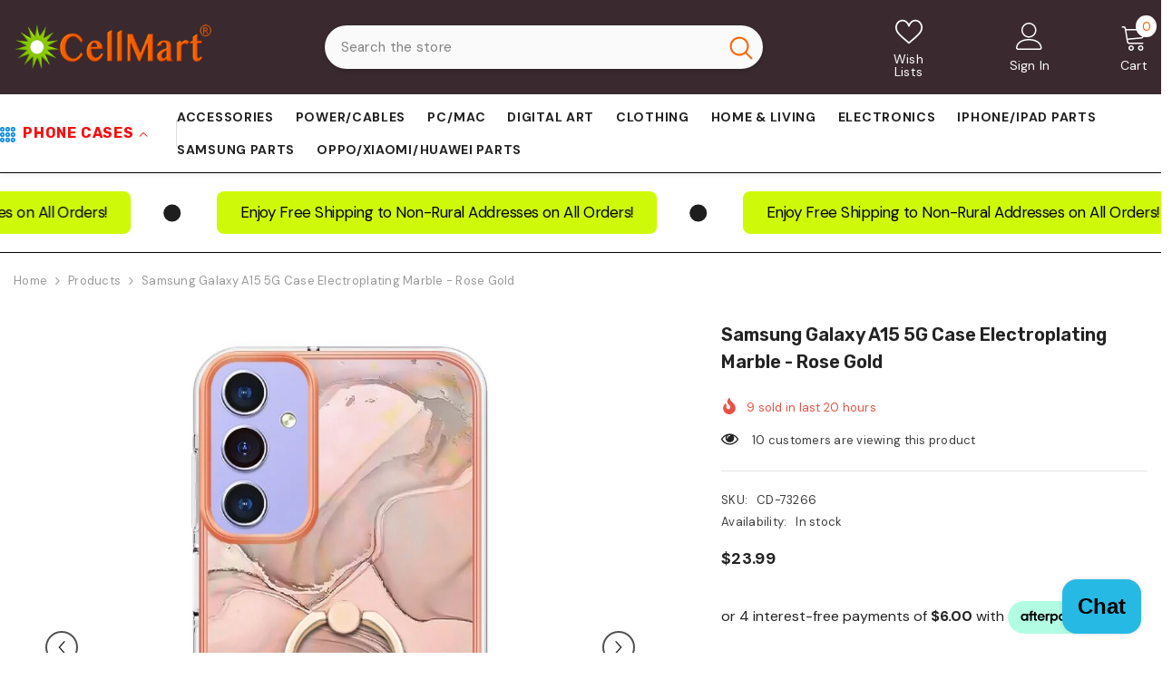

--- FILE ---
content_type: application/javascript
request_url: https://static-bundle.aov.ai/scripttag/aov-offer-assets_src_components_organisms_PreviewWrapper_JoySubscriptionsWidget_JoySubscriptionsWidget_js.58e1def75b60c60d.bundle.js
body_size: 3030
content:
"use strict";(self.aovOfferChunkLoader=self.aovOfferChunkLoader||[]).push([["assets_src_components_organisms_PreviewWrapper_JoySubscriptionsWidget_JoySubscriptionsWidget_js"],{9811(i,e,t){t.d(e,{A:()=>d});var o=t(1601),s=t.n(o),r=t(6314),n=t.n(r)()(s());n.push([i.id,'.AOV-JoySubscriptionsWidget{width:100%;margin:0 auto}.AOV-JoySubscriptionsWidget .AOV-JoySubscriptionsWidget__Title{font-size:16px;font-weight:600;margin-bottom:10px;color:var(--aov-volume-header-text-color, #000000)}.AOV-JoySubscriptionsWidget .AOV-JoySubscriptionsWidget__Options{display:flex;flex-direction:column;width:100%;border-radius:8px;overflow:hidden}.AOV-JoySubscriptionsWidget .AOV-JoySubscriptionsWidget__Option{display:flex;flex-wrap:wrap;align-items:flex-start;padding:14px 12px;background-color:#fff;cursor:pointer;position:relative;min-height:40px;transition:all .3s ease;border:1px solid #e1e3e5;box-sizing:border-box}.AOV-JoySubscriptionsWidget .AOV-JoySubscriptionsWidget__Option:focus-visible{outline:2px solid #005fcc;outline-offset:2px}.AOV-JoySubscriptionsWidget .AOV-JoySubscriptionsWidget--mobile .AOV-JoySubscriptionsWidget__Option{padding:10px 8px;min-height:36px}.AOV-JoySubscriptionsWidget .AOV-JoySubscriptionsWidget__Option--selected{border-color:#000}.AOV-JoySubscriptionsWidget .AOV-JoySubscriptionsWidget__Option--selected .AOV-JoySubscriptionsWidget__RadioOuter{border-color:#000;border-width:4px}.AOV-JoySubscriptionsWidget .AOV-JoySubscriptionsWidget__Radio{margin-top:3px;margin-right:12px;display:flex;align-items:center;justify-content:center}.AOV-JoySubscriptionsWidget .AOV-JoySubscriptionsWidget__RadioOuter{width:14px;height:14px;border-radius:50%;border:1px solid #8a8a8a;transition:all .2s ease;display:block}.AOV-JoySubscriptionsWidget .AOV-JoySubscriptionsWidget__OptionContent{flex:1;width:100%}.AOV-JoySubscriptionsWidget .AOV-JoySubscriptionsWidget__OptionHeader{display:flex;justify-content:space-between;align-items:flex-start;width:100%;flex-wrap:nowrap;overflow:hidden}.AOV-JoySubscriptionsWidget .AOV-JoySubscriptionsWidget__OptionTitleWrapper{display:flex;align-items:center;flex-wrap:wrap;max-width:calc(100% - 80px);min-width:0}.AOV-JoySubscriptionsWidget .AOV-JoySubscriptionsWidget__OptionTitle{font-weight:600;font-size:14px;line-height:1.4;white-space:nowrap;overflow:hidden;text-overflow:ellipsis;flex-shrink:0}.AOV-JoySubscriptionsWidget .AOV-JoySubscriptionsWidget__OptionSubtitle{color:#637381;font-size:12px;margin-top:2px;width:100%}.AOV-JoySubscriptionsWidget .AOV-JoySubscriptionsWidget__OptionPrice{text-align:right;font-weight:600;min-width:70px;margin-left:5px;flex-shrink:0;flex-grow:0;color:#121212}.AOV-JoySubscriptionsWidget .AOV-JoySubscriptionsWidget__DiscountPrice{font-weight:600;font-size:16px;white-space:nowrap;line-height:16px}.AOV-JoySubscriptionsWidget .AOV-JoySubscriptionsWidget__RegularPrice{color:#637381;text-decoration:line-through;font-size:13px;white-space:nowrap;font-weight:400;line-height:16px}.AOV-JoySubscriptionsWidget .AOV-JoySubscriptionsWidget__FrequencySelector{padding:.5rem 0;transition:all .3s ease;max-height:0;overflow:hidden;opacity:0;animation:frequencyExpand .3s forwards;width:100%;display:block;box-sizing:border-box}@keyframes frequencyExpand{0%{max-height:0;opacity:0}100%{max-height:100px;opacity:1}}.AOV-JoySubscriptionsWidget .AOV-JoySubscriptionsWidget__FrequencyLabel{font-size:13px;font-weight:500}.AOV-JoySubscriptionsWidget .AOV-JoySubscriptionsWidget__SelectWrapper{position:relative;width:100%}.AOV-JoySubscriptionsWidget .AOV-JoySubscriptionsWidget__Select{width:100%;padding:8px 12px;border:1px solid #e1e3e5;border-radius:4px;background-color:#fff;font-family:"Poppins",sans-serif;font-size:14px;appearance:none;padding-right:30px}.AOV-JoySubscriptionsWidget .AOV-JoySubscriptionsWidget__Select:focus-visible{outline:2px solid #005fcc;outline-offset:2px}.AOV-JoySubscriptionsWidget .AOV-JoySubscriptionsWidget__Select:focus{outline:none;border-color:#000}.AOV-JoySubscriptionsWidget .AOV-JoySubscriptionsWidget__SelectArrow{position:absolute;right:12px;top:50%;transform:translateY(-50%);width:0;height:0;border-left:5px solid rgba(0,0,0,0);border-right:5px solid rgba(0,0,0,0);border-top:5px solid #637381;pointer-events:none}.AOV-JoySubscriptionsWidget .AOV-JoySubscriptionsWidget__DiscountBadge{display:inline-flex;background-color:var(--aov-volume-badge-background-color, #fbe9e7);color:var(--aov-volume-badge-color, #d84315);padding:2px 8px;border-radius:12px;font-size:12px;margin-left:8px;font-weight:500;white-space:normal;align-items:center;justify-content:center;margin-top:2px;flex-wrap:wrap}.AOV-JoySubscriptionsWidget.AOV-JoySubscriptionsWidget--mobile .AOV-JoySubscriptionsWidget__OptionPrice{min-width:60px;font-size:14px}.AOV-JoySubscriptionsWidget.AOV-JoySubscriptionsWidget--mobile .AOV-JoySubscriptionsWidget__DiscountPrice{font-size:14px}.AOV-JoySubscriptionsWidget.AOV-JoySubscriptionsWidget--mobile .AOV-JoySubscriptionsWidget__RegularPrice{font-size:11px}.AOV-JoySubscriptionsWidget.AOV-JoySubscriptionsWidget--mobile .AOV-JoySubscriptionsWidget__DiscountBadge{margin-left:4px;padding:1px 6px;font-size:11px}.AOV-JoySubscriptionsWidget.AOV-JoySubscriptionsWidget--mobile .AOV-JoySubscriptionsWidget__FrequencyLabel{font-size:12px;margin-bottom:6px}.AOV-JoySubscriptionsWidget.AOV-JoySubscriptionsWidget--mobile .AOV-JoySubscriptionsWidget__Select{font-size:13px;padding:6px 10px}.AOV-JoySubscriptionsWidget.AOV-JoySubscriptionsWidget--layout1 .AOV-JoySubscriptionsWidget__Options{border-radius:13px;border:1px solid #e1e3e5}.AOV-JoySubscriptionsWidget.AOV-JoySubscriptionsWidget--layout1 .AOV-JoySubscriptionsWidget__Option{border:none}.AOV-JoySubscriptionsWidget.AOV-JoySubscriptionsWidget--layout1 .AOV-JoySubscriptionsWidget__Option--oneTime{border-bottom:1px solid #e1e3e5}.AOV-JoySubscriptionsWidget.AOV-JoySubscriptionsWidget--layout1 .AOV-JoySubscriptionsWidget__Option--selected{background-color:#f7f7f7}.AOV-JoySubscriptionsWidget.AOV-JoySubscriptionsWidget--layout2 .AOV-JoySubscriptionsWidget__Options,.AOV-JoySubscriptionsWidget.AOV-JoySubscriptionsWidget--layout3 .AOV-JoySubscriptionsWidget__Options{overflow:visible}.AOV-JoySubscriptionsWidget.AOV-JoySubscriptionsWidget--layout2 .AOV-JoySubscriptionsWidget__Option,.AOV-JoySubscriptionsWidget.AOV-JoySubscriptionsWidget--layout3 .AOV-JoySubscriptionsWidget__Option{border-radius:13px;margin-bottom:8px;border:1px solid #e1e3e5}.AOV-JoySubscriptionsWidget.AOV-JoySubscriptionsWidget--layout2 .AOV-JoySubscriptionsWidget__Option:last-child,.AOV-JoySubscriptionsWidget.AOV-JoySubscriptionsWidget--layout3 .AOV-JoySubscriptionsWidget__Option:last-child{margin-bottom:0}.AOV-JoySubscriptionsWidget.AOV-JoySubscriptionsWidget--layout2 .AOV-JoySubscriptionsWidget__Option--selected,.AOV-JoySubscriptionsWidget.AOV-JoySubscriptionsWidget--layout3 .AOV-JoySubscriptionsWidget__Option--selected{background-color:#f7f7f7;border-color:#000}.AOV-JoySubscriptionsWidget.AOV-JoySubscriptionsWidget--layout3 .AOV-JoySubscriptionsWidget__Radio{display:none}',""]);let d=n},5122(i,e,t){t.r(e),t.d(e,{default:()=>N});var o=t(9028),s=t(1525),r=t(9067),n=t.n(r),d=t(8291),p=t(5072),c=t.n(p),l=t(7825),a=t.n(l),u=t(7659),b=t.n(u),g=t(5056),y=t.n(g),O=t(540),S=t.n(O),A=t(1113),_=t.n(A),V=t(9811),W={};W.styleTagTransform=_(),W.setAttributes=y(),W.insert=b().bind(null,"head"),W.domAPI=a(),W.insertStyleElement=S(),c()(V.A,W),V.A&&V.A.locals&&V.A.locals;var J=t(544),x=t(9040),f=t(2777);function h({isMobile:i,selectedProducts:e,setSubscriptionData:t,subscriptionData:r,isPreview:n,isEnable:p}){if(!n&&!window?.AVADA_SUBSCRIPTION?.subscriptionProduct.productId||!p||window?.AVADA_BUNDLE?.setting?.isDisableIntegrateSubscriptionApp)return null;w();let{dataOffer:c,shop:l,previewTranslation:a={}}=(0,s.useContext)(J.l),{layout:u=d.QN,title:b,oneTimeTitle:g,oneTimeSubtitle:y,subscribeTitle:O,subscribeSubtitle:S,enableSubscriptionBadge:A,subscriptionBadgeText:_,makeSubscriptionOptionSelectedByDefault:V,deliveryFrequency:W="Delivery frequency"}={...c?.joySubscriptionsSettings||{},...a},{joySubscriptionsData:h=[],frequencyOptions:v=[]}=(0,s.useMemo)(()=>m(n),[]),{paymentType:N,sellingPlanId:P}=r||{},D=P||v?.[0]?.value,T=(i,e)=>(0,f.v)({currency:l?.currency,value:i,rate:e||l?.rate});(0,s.useEffect)(()=>{t(i=>({...i,sellingPlanId:V?v[0]?.value:"",paymentType:V?d.LY:d.JK}))},[v.length]);let{baseProductPriceValue:Y,productDiscountPriceValue:k,badgeTextValue:z,enabledDiscount:I}=(0,s.useMemo)(()=>{if(n)return{baseProductPriceValue:e[0]?.price||120,productDiscountPriceValue:.9*(e[0]?.price||120),badgeTextValue:"10%"};let{discountType:i,discountValue:o,enabledDiscount:s}=h.find(i=>i.sellingPlanId===D)||{},r=window?.AVADA_BUNDLE?.product.variants.find(i=>i?.id?.toString()===e[0]?.variantId),p=r?.price/100,c=s?i===d.x2?T(o):o/100*p:0,l=i===d.x2?T(o):`${o}%`;return t(e=>({...e,discountType:i,discountValue:o,enabledDiscount:s})),{baseProductPriceValue:p,productDiscountPriceValue:s?p-c:p,badgeTextValue:l,enabledDiscount:s}},[P,e]);return(0,o.FD)("div",{className:(0,x.J)(["AOV-JoySubscriptionsWidget",d.nV[u],i&&"AOV-JoySubscriptionsWidget--mobile",!I&&"AOV-JoySubscriptionsWidget--disableDiscount"]),children:[(0,o.Y)("div",{className:"AOV-JoySubscriptionsWidget__Title",id:"subscription-options-title",children:(({text:i,value:e,variable:t="{{discount_value}}"})=>i.replace(t,e))({text:b,value:z})}),(0,o.Y)("div",{className:"AOV-JoySubscriptionsWidget__Options",role:"radiogroup","aria-labelledby":"subscription-options-title",children:[{type:d.JK,title:g,subtitle:y,className:"AOV-JoySubscriptionsWidget__Option--oneTime",price:Y,showBadge:!1},{type:d.LY,title:O,subtitle:S,className:"AOV-JoySubscriptionsWidget__Option--subscribe",price:k,regularPrice:Y,showBadge:A,badgeText:_}].map(i=>(0,o.FD)("div",{className:(0,x.J)(["AOV-JoySubscriptionsWidget__Option",i.className,N===i.type&&"AOV-JoySubscriptionsWidget__Option--selected"]),onClick:()=>{var e;return e=i.type,void t(i=>({...i,paymentType:e,sellingPlanId:e===d.LY?D:""}))},role:"radio",tabIndex:0,"aria-checked":N===i.type,"aria-label":`${i.title}, ${T(i.price,1)}`,children:[(0,o.Y)("div",{className:"AOV-JoySubscriptionsWidget__Radio","aria-hidden":"true",children:(0,o.Y)("div",{className:"AOV-JoySubscriptionsWidget__RadioOuter"})}),(0,o.FD)("div",{className:"AOV-JoySubscriptionsWidget__OptionContent",children:[(0,o.FD)("div",{className:"AOV-JoySubscriptionsWidget__OptionHeader",children:[i.showBadge&&I?(0,o.FD)("div",{className:"AOV-JoySubscriptionsWidget__OptionTitleWrapper",children:[(0,o.Y)("div",{className:"AOV-JoySubscriptionsWidget__OptionTitle",children:i.title}),(0,o.Y)("span",{className:"AOV-JoySubscriptionsWidget__DiscountBadge",children:(({text:i,value:e,variable:t="{{discount_value}}"})=>i.replace(t,e))({text:i.badgeText,value:z})})]}):(0,o.Y)("div",{className:"AOV-JoySubscriptionsWidget__OptionTitle",children:i.title}),(0,o.Y)("div",{className:"AOV-JoySubscriptionsWidget__OptionPrice",children:i.regularPrice?(0,o.FD)(o.FK,{children:[(0,o.Y)("div",{className:"AOV-JoySubscriptionsWidget__DiscountPrice",children:T(i.price,1)}),I&&(0,o.Y)("div",{className:"AOV-JoySubscriptionsWidget__RegularPrice",children:T(i.regularPrice,1)})]}):T(i.price,1)})]}),i.subtitle&&(0,o.Y)("div",{className:"AOV-JoySubscriptionsWidget__OptionSubtitle",children:i.subtitle})]}),i.type===d.LY&&N===d.LY&&(0,o.FD)("div",{className:"AOV-JoySubscriptionsWidget__FrequencySelector",children:[(0,o.Y)("div",{className:"AOV-JoySubscriptionsWidget__FrequencyLabel",id:"frequency-selector-label",children:W}),(0,o.FD)("div",{className:"AOV-JoySubscriptionsWidget__SelectWrapper",children:[(0,o.Y)("select",{value:D,onChange:i=>{var e;return e=i.target.value,void setTimeout(()=>{t(i=>({...i,sellingPlanId:e}))},0)},className:"AOV-JoySubscriptionsWidget__Select","aria-labelledby":"frequency-selector-label",children:v?.map(i=>(0,o.Y)("option",{value:i.value,children:i.label},i.value))}),(0,o.Y)("div",{className:"AOV-JoySubscriptionsWidget__SelectArrow","aria-hidden":"true"})]})]})]},i.type))})]})}let m=i=>{if(i)return{frequencyOptions:[{label:"Every 1 month",value:"1_month"},{label:"Every 3 months",value:"3_months"}]};if(!window?.AVADA_SUBSCRIPTION)return{};let{plans:e=[]}=window?.AVADA_SUBSCRIPTION?.subscriptionProduct||{},t=window?.Shopify?.locale,o=e.map(({sellingPlanId:i,title:e,paymentType:o,enabledDiscount:s,translations:r={},discountConfig:n={},discountType:d,discountValue:p=0,enabledAmountDiscount:c})=>({title:r?.[t]?.title||e,paymentType:o,sellingPlanId:i,enabledDiscount:s&&c,...v({...n,discountType:d,discountValue:p})})),s=o.map(({title:i,sellingPlanId:e})=>({label:i,value:e}));return{joySubscriptionsData:o,frequencyOptions:s}},v=({tiers:i=[],discountType:e,discountValue:t})=>{let{type:o,value:s=0}=i.find(({fromOrder:i})=>1===i)||{};return o?{discountValue:Number(s),discountType:o}:{discountType:e,discountValue:t}},w=()=>{let i=document.querySelector(".Avada-SubscriptionWidget-Block");i&&(i.style.display="none")};h.propTypes={setSubscriptionData:n().func,subscriptionData:n().object,isMobile:n().bool,selectedProducts:n().array,isPreview:n().bool,isEnable:n().bool};let N=h}}]);

--- FILE ---
content_type: application/javascript
request_url: https://static-bundle.aov.ai/scripttag/aov-offer-assets_src_components_atoms_AdvancedCheckbox_index_js-assets_src_components_organisms_Preview-814fd7.77bc9b5c71dd7f1b.bundle.js
body_size: 8206
content:
"use strict";(self.aovOfferChunkLoader=self.aovOfferChunkLoader||[]).push([["assets_src_components_atoms_AdvancedCheckbox_index_js-assets_src_components_organisms_Preview-814fd7"],{7998(e,t,r){r.d(t,{A:()=>l});var i=r(1601),a=r.n(i),n=r(6314),o=r.n(n)()(a());o.push([e.id,".Avada-Checkbox__Wrapper{width:16px;height:16px;border-radius:4px;background:#fff;border:1px solid #000;display:flex;align-items:center;justify-content:center;position:relative}.Avada-Checkbox__Wrapper .Avada-Checkbox__Control{position:absolute;inset:0;display:flex;align-items:center;justify-content:center}.Avada-Checkbox__Wrapper .Avada-Checkbox__Control svg{width:100%;height:100%}",""]);let l=o},5191(e,t,r){r.d(t,{A:()=>l});var i=r(1601),a=r.n(i),n=r(6314),o=r.n(n)()(a());o.push([e.id,".Avada-Offer__Price{display:flex;row-gap:4px;flex-direction:column;align-items:end}.Avada-Offer__Price .Avada-Offer__PriceDiscount{font-weight:500;max-width:100%}.Avada-Offer__Price .Avada-Offer__PriceDiscount span{font-weight:400 !important}.Avada-Offer__Price .Avada-Offer__PriceDefault{font-size:13px;font-weight:400;color:#222;opacity:.8;text-decoration:line-through;max-width:100%}.Avada-Offer__Price .Avada-Offer__PriceUnit{color:#222;font-size:13px;font-weight:400;max-width:100%}.Avada-Volume__Content--Horizontal .Avada-Offer__Price:has(.Avada-Offer__PriceUnit){flex-direction:row !important;flex-wrap:wrap;justify-content:end;column-gap:4px !important;align-items:baseline !important}.Avada-Volume__Content--Horizontal .Avada-Offer__Price:has(.Avada-Offer__PriceUnit) .Avada-Offer__PriceDiscount span{display:none}.Avada-Volume__Content--Horizontal .Avada-Offer__Price:has(.Avada-Offer__PriceUnit) .Avada-Offer__PriceUnit{flex-basis:100%;text-align:right}.Avada-Offer__PriceDiscount--Gift{display:flex;padding:2px 8px;justify-content:center;align-items:center;gap:8px;border-radius:4px}",""]);let l=o},4597(e,t,r){r.d(t,{A:()=>w});var i=r(9028);r(1525);var a=r(9067),n=r.n(a),o=r(5072),l=r.n(o),d=r(7825),s=r.n(d),c=r(7659),u=r.n(c),f=r(5056),p=r.n(f),m=r(540),_=r.n(m),g=r(1113),y=r.n(g),h=r(7998),A={};A.styleTagTransform=y(),A.setAttributes=p(),A.insert=u().bind(null,"head"),A.domAPI=s(),A.insertStyleElement=_(),l()(h.A,A),h.A&&h.A.locals&&h.A.locals;var v=r(9040);let b=({checked:e=!1,onChange:t=()=>{},bgColor:r="black",borderColor:a="black",isTriggerProduct:n=!1})=>{let o=e?{scale:"1.25",background:n?"transparent":r,borderColor:n?"transparent":a}:{borderColor:"#333",opacity:.5};return(0,i.Y)("div",{className:(0,v.J)(["Avada-Checkbox__Wrapper",e&&"Avada-Checkbox__Wrapper--Checked"]),onClick:()=>{n||t(!e)},style:o,children:(0,i.Y)("div",{className:"Avada-Checkbox__Control",children:e&&(0,i.Y)("svg",{viewBox:"0 0 20 20",style:{color:"#ffffff"},children:(0,i.Y)("path",{fillRule:"evenodd",d:"M15.78 5.97a.75.75 0 0 1 0 1.06l-6.5 6.5a.75.75 0 0 1-1.06 0l-3.25-3.25a.75.75 0 1 1 1.06-1.06l2.72 2.72 5.97-5.97a.75.75 0 0 1 1.06 0Z",fill:"currentColor"})})})})};b.propTypes={checked:n().bool,onChange:n().func,bgColor:n().string,borderColor:n().string,isTriggerProduct:n().bool};let w=b},632(e,t,r){r.d(t,{A:()=>k});var i=r(9028),a=r(544),n=r(4194),o=r(2777),l=r(1898),d=r(9067),s=r(1525),c=r(5072),u=r.n(c),f=r(7825),p=r.n(f),m=r(7659),_=r.n(m),g=r(5056),y=r.n(g),h=r(540),A=r.n(h),v=r(1113),b=r.n(v),w=r(5191),C={};C.styleTagTransform=b(),C.setAttributes=y(),C.insert=_().bind(null,"head"),C.domAPI=p(),C.insertStyleElement=A(),u()(w.A,C),w.A&&w.A.locals&&w.A.locals;var x=r(1283),P=r(9420);r(2459);var D=r(5725),S=r(9711),O=r(9040),T=r(711);function N({currency:e,price:t,basePriceAll:r=null,discountedPrice:d=null,rate:c=1,unit:u={},showOriginPrice:f=!0,isUseCurrentPrice:p=!1,discountValue:m=null,discountType:_=null,isGift:g=!1,quantity:y=1,textFreeDefault:h="Free",onSavingCalculated:A=()=>{},isBuyXGetX:v=!1}){let{dataOffer:b,setting:w,shop:C}=(0,s.useContext)(a.l),{freeGiftText:N="GIFT",textDefaultColor:k,textColor:q,tagColor:L,backgroundTag:F}=w,{showUnitPrice:E=!1,unitPriceLabel:U="/each",isUsePriceRounding:M=!1,decimalPriceRounding:I=".00"}=b,Y=m??b.discountValue,V=_??b.discountType,B=window?.Shopify?.shop||C.shopifyDomain,G=b.type===P.li,R=x.M[B]?.textFree||h,$=x.M[B]?.textGift||N,j=(!!x.M[B]?.isShowUnitPrice||E)&&G,z=0===Number(Y)&&[n.vk,n.hH].includes(V)&&G,H=(r=!0)=>{if(V===n.RG)return R;let i=V===n.vk?Y:Y*(p&&C?.rate||1),a=j&&V!==n.vk?i/y:i||0,s=null!==d?parseFloat(d):(0,l.d)({price:j?t/y:t||0,type:V||n.vk,discount:a}),u=null!==d?c:p?1:c,f=(0,D.i)({value:s*u,isUsePriceRounding:!v&&M,decimalPriceRounding:I});if(!r)return f;let m=(0,S.A)(s);return m||(0,o.v)({currency:e,value:f})},J=(i=!0)=>{let a=null!==r?r:t,n=j?a/y:a||0,l=(0,D.i)({value:n*c,isUsePriceRounding:!z&&M&&!v,decimalPriceRounding:I});if(!i)return l;let d=(0,S.A)(l);return d||(0,o.v)({currency:e,value:l})};return(0,i.FD)("div",{className:"Avada-Offer__Price",children:[(0,i.Y)(()=>{let e=H(!1),t=H(!0),r=g?$:t,a=z?J():r,n=j&&![R,$].includes(r),o=J(!1),l=isNaN(o-e)?0:o-e;return(0,s.useEffect)(()=>{A&&l>0&&!isNaN(l)&&A(l)},[l]),(0,i.Y)("div",{className:(0,O.J)(["Avada-Offer__PriceDiscount",g&&"Avada-Offer__PriceDiscount--Gift"]),style:G?{}:{color:g?L:k,...g&&{backgroundColor:F}},children:(0,i.FD)(i.FK,{children:[(0,i.Y)("span",{className:"AOV-Offer__DiscountPrice",children:a}),n&&(0,i.Y)("span",{className:"AOV-Offer__UnitPriceLabel",children:U})]})})},{}),(0,i.Y)(()=>{if(z||0===Y&&!v||!f)return null;let e=J(),t=j&&e!==R;return(0,i.FD)("div",{className:"Avada-Offer__PriceDefault",style:G?{}:{color:q},children:[(0,i.Y)("span",{className:"AOV-Offer__BasePrice",children:e}),t&&(0,i.Y)("span",{className:"AOV-Offer__UnitPriceLabel",children:U})]})},{}),(0,i.Y)(()=>{if(!u)return null;let r=null!==d?parseFloat(d):(0,l.d)({price:t||0,type:V||n.vk,discount:m}),a=(0,T.nI)({variant:{price:r,unitPriceMeasurement:u},currency:e,rate:c});return a?(0,i.Y)("div",{className:"Avada-Offer__PriceUnit",children:a}):null},{})]})}N.propTypes={currency:d.string,price:d.oneOfType([d.number,d.string]),basePriceAll:d.number,discountedPrice:d.number,rate:d.number,unit:d.object,showOriginPrice:d.bool,isUseCurrentPrice:d.bool,discountValue:d.oneOfType([d.number,d.string]),discountType:d.string,isGift:d.bool,quantity:d.number,textFreeDefault:d.string,onSavingCalculated:d.func,isBuyXGetX:d.bool};let k=N},2480(e,t,r){r.d(t,{A:()=>v});var i=r(9028),a=r(1525),n=r(9067),o=r.n(n);let l=({disabled:e,status:t,setting:r,handleAddToCart:a,isPreview:n,text:o="Add to cart",textSuccess:l="ITEM ADDED TO YOUR CART",maxQuantity:s=100,isVolume:c=!1})=>{let{buttonColor:u,textButtonColor:f}=r,p=s>0,m=c?{}:{backgroundColor:u,color:f};return n||(m.fontSize="14px"),(0,i.Y)("button",{onClick:e=>{e.preventDefault(),p&&a(e)},className:`Avada-Offer__ButtonAddToCart ${e?"-disabled":""}`,disabled:e||!p,style:m,"aria-busy":"loading"===t,"aria-live":"polite",children:p?(0,i.Y)(d,{status:t,text:o,textSuccess:l}):"Sold out"})},d=({status:e,text:t,textSuccess:r})=>{switch(e){case"loading":return(0,i.Y)("div",{className:"Avada-Offer__ButtonAddToCartLoading","aria-label":"Adding to cart"});case"done":return(0,i.FD)("div",{className:"Avada-Offer__ButtonAddToCartDone",style:{display:"flex",justifyContent:"center",alignItems:"center"},children:[(0,i.Y)("span",{className:"Avada-Offer__ButtonAddToCartDone--Icon",children:(0,i.Y)("svg",{width:"20",height:"20",viewBox:"0 0 20 20",fill:"white",xmlns:"http://www.w3.org/2000/svg","aria-hidden":"true",children:(0,i.Y)("path",{fillRule:"evenodd",clipRule:"evenodd",d:"M7.29325 14.7066L4.29325 11.7066C3.90225 11.3156 3.90225 10.6836 4.29325 10.2926C4.68425 9.90159 5.31625 9.90159 5.70725 10.2926L7.94325 12.5286L14.2413 5.34959C14.6012 4.92959 15.2323 4.88159 15.6503 5.24059C16.0703 5.60059 16.1192 6.23059 15.7592 6.64959L8.75925 14.6496C8.57825 14.8616 8.31625 14.9876 8.03825 14.9986C7.73525 14.9996 7.48025 14.8946 7.29325 14.7066Z"})})}),(0,i.Y)("span",{children:r})]});default:return t}};l.propTypes={text:o().string,disabled:o().bool,status:o().string,maxQuantity:o().number,handleAddToCart:o().func,setting:o().object,textSuccess:o().string,isPreview:o().bool,isVolume:o().bool},d.propTypes={status:o().string,text:o().string,textSuccess:o().string};var s=r(632),c=r(1283);let u=["hayahalmuslimah.myshopify.com","thong-local-testing.myshopify.com"];var f=r(544),p=r(2644),m=r(6245),_=r(9420),g=r(2777),y=r(1426),h=r(9040);function A({totalPrice:e,totalDiscount:t,initialSelectedProducts:r=[],selectedProducts:n=[],productsAddToCart:o=[],isPreview:d=!0,setHasShowOffer:A,isMobile:v=!1,status:b,setStatus:w=()=>{},customData:C={},sellingPlanId:x=""}){let{dataOffer:P,translations:D={},setHasShowOfferWrapper:S=()=>{},setting:O,shop:T,previewTranslation:N={}}=(0,a.useContext)(f.l),{layout:k,actionColor:q,actionTextColor:L}=O,F=(P.layout??k)===_.vf,E=P?.type===_.li,U=P.customPriced?1:T?.rate||1,M=E?{...y.zz,...O.volumeDiscount,...N}:{...O,...N},I=window?.Shopify?.shop||T.shopifyDomain,Y=window?.Shopify?.locale,V=c.M[I]?.customText,B=!!V&&!!Y,G=(B?V?.[Y]?.total:V?.total)||M?.totalLabel||"Total for {{total_items}} items",R=M?.discountSaveLabel||"Save {{discounted_amount}}",$=(B?V?.[Y]?.addToCart:V?.addToCart)||M?.addToCartLabel||"Add to cart",j=M?.itemAddedToCartLabel||"ITEM ADDED TO YOUR CART";return(0,i.FD)("div",{className:(0,h.J)(["Avada-Offer__Footer",v&&"Avada-Offer__Footer-Mobile"]),children:[!E&&(0,i.Y)("div",{className:"Avada-Offer__TotalPrice",children:(0,i.FD)("div",{className:"Avada-Offer__TotalDiscount","aria-live":"polite","aria-atomic":"true",children:[(0,i.Y)("div",{className:"Avada-Offer__TotalText",children:G.replaceAll("{{total_items}}",u.includes(I)?n.length:0===n.length?"0":n.length.toString())}),(0,i.Y)(s.A,{price:e,discountedPrice:e-t,currency:T?.currency,rate:U,showOriginPrice:!!t}),P.enabledDiscount&&0!==t&&(0,i.Y)("div",{className:"Avada-Offer__DiscountValue",style:{color:L,backgroundColor:q},role:"status","aria-label":`You save ${(0,g.v)({currency:T?.currency,rate:U,value:parseFloat(t)})}`,children:R.replaceAll("{{discounted_amount}}",(0,g.v)({currency:T?.currency,rate:U,value:parseFloat(t)}))})]})}),(0,i.Y)(l,{disabled:!n.length,text:$,textSuccess:j,status:b,handleAddToCart:()=>d?A(!1):(0,m.A)({customData:C})?void 0:(0,p.h)({dataOffer:P,selectedProducts:o,initialSelectedProducts:r,setStatus:w,setting:O,handleNext:()=>{d||S(!1)},customData:C,sellingPlanId:x}),setting:M,translation:D,isPreview:d,isHorizontalLayout:F,isVolume:E})]})}A.propTypes={totalPrice:o().number,totalDiscount:o().number,initialSelectedProducts:o().array,selectedProducts:o().array,productsAddToCart:o().array,isPreview:o().bool,setHasShowOffer:o().func,isMobile:o().bool,status:o().string,setStatus:o().func,customData:o().object,sellingPlanId:o().string};let v=A},7700(e,t,r){r.d(t,{$:()=>i});let i="loading"},3061(e,t,r){r.d(t,{mD:()=>i});let i=["black-friday-up-sell","thanksgiving-up-sell","christmas-up-sell","new-year-up-sell"]},9711(e,t,r){r.d(t,{A:()=>i});let i=e=>{if(!window?.AVADA_BUNDLE?.setting?.allowIntegrate3rdPartyCurrencyApps)return null;if(window?.bucksCC?.metaConfig?.active)try{var t=window?.bucksCC?.appConverter(e)||"";if("string"!=typeof t)return t;let r=document.createElement("textarea");return r.innerHTML=t,r.value}catch(e){return console.error("Error converting price with BUCKS app:",e),null}return"wellvy.myshopify.com"===window.Shopify.shop&&window.Currency&&window.Currency.convertAndFormat&&e?window.Currency.convertAndFormat(100*e):null}},6245(e,t,r){r.d(t,{A:()=>l,h:()=>o});var i=r(9793);let a=()=>!(0,i.isEmpty)(window.Cloudlift?.upload)&&window?.AVADA_BUNDLE?.setting?.allowIntegrateUploadLiftApp,n=({setCustomData:e,fileId:t,action:r})=>{t&&e(e=>{let i=e.uploadLiftData||[];switch(r){case"add":return i.includes(t)?e:{...e,uploadLiftData:[...i,t]};case"remove":return{...e,uploadLiftData:i.filter(e=>e!==t)};default:return e}})};function o({setCustomData:e=()=>{}}){if(!a())return()=>{};let t=t=>{n({setCustomData:e,fileId:t.detail.uuid,action:"add"})},r=t=>{n({setCustomData:e,fileId:t.detail.uuid,action:"remove"})};return window.addEventListener("upload:added",t),window.addEventListener("upload:removed",r),()=>{window.removeEventListener("upload:added",t),window.removeEventListener("upload:removed",r)}}let l=({customData:e})=>!!a()&&!(e?.uploadLiftData?.length>0)&&(d(),!0),d=()=>{s();let e=document.querySelector(".cl-upload--wrapper");if(!e)return;let t=c();e.parentNode.appendChild(t),u(t),f(t)},s=()=>{document.querySelector(".Avada-UploadLift__Notification")?.remove()},c=()=>{let e=document.createElement("div");return e.className="Avada-UploadLift__Notification",e.textContent="Please upload a file",e.style.cssText=`
    background-color: #fee2e2;
    color: #ef4444;
    padding: 10px;
    text-align: center;
    border-radius: 4px;
    font-weight: 500;
  `,e},u=e=>{e.scrollIntoView({behavior:"smooth",block:"center"})},f=e=>{setTimeout(()=>e.remove(),5e3)}},2644(e,t,r){r.d(t,{h:()=>w});var i=r(216),a=r(2154),n=r(4194),o=r(6292),l=r(1574),d=r(6092),s=r(8156),c=r(9420),u=r(7766),f=r(244),p=r(3807),m=r(8635),_=r(3863);let g=async(e=[])=>{if(window?.fbq&&"function"==typeof window.fbq&&window?.AVADA_BUNDLE?.setting?.allowTrackingAddToCartEventMetaPixel)try{let t=function(e=[]){return Object.values(e.filter(e=>e?.variantId).map(({id:e,variantId:t,price:r,quantity:i})=>({key:`${String(t)}|${Number(r)||0}`,data:{id:Number(e),sku:Number(t),quantity:Number(i)||1,item_price:Number(r)||0,currency:window?.Shopify?.currency?.active||"USD"}})).reduce((e,{key:t,data:r})=>(e[t]?e[t].quantity+=r.quantity:e[t]=r,e),{}))}(e),r=[...new Set(e.map(e=>Number(e.id)))],i=t.reduce((e,t)=>{let r=Number(t.quantity)||0;return e+r},0),a=t.reduce((e,t)=>{let r=Number(t.item_price)||0,i=Number(t.quantity)||0;return e+r*i},0);window.fbq("track","AddToCart",{content_ids:r,content_type:"product_group",contents:t,content_name:window?.AVADA_BUNDLE?.product?.title||"",currency:window?.Shopify?.currency?.active||"USD",num_items:i,value:a})}catch(e){console.error("Meta Pixel AddToCart error:",e)}};var y=r(7700),h=r(8470),A=r(6015),v=r(5753),b=r(9793);let w=async({dataOffer:e={},setStatus:t,selectedProducts:r,handleNext:w=()=>{},setting:x=window?.AVADA_BUNDLE?.setting,originalCartPayload:P={},sellingPlanId:D=""})=>{t(y.$);let S=r.find(e=>e.isTriggerProduct),O=String(S?.id||window.AVADA_BUNDLE.product?.id),{type:T,id:N,excludeTriggerProduct:k,enableMinProduct:q,minProductQty:L,code:F,actionRedirect:E}=e,U="fbt"===T,M=T===c.li,I=((e=12,t=!0)=>{let r=Math.random().toString(36).substring(2,e);return t?r.toUpperCase():r})(5),Y={...C(P,x),...(0,v.A)()},V=[...r].filter(Boolean).map(e=>{let t={offerId:N};U&&(t.groupKey=I,e.isGift&&(t.giftFromId=O),e.isTriggerProduct&&(t.isTrigger=!0),q&&(t.minQty=L+ +!k)),e.isGift&&M&&(t.giftFromId=O);let r={[c.g]:JSON.stringify(t),...!e.isGift&&Y};return{id:parseInt(e.variantId),quantity:e.quantity,properties:r,...!e.isGift&&((e="")=>{if(e)return{selling_plan:e};if(window?.appstleSelectedSellingPlan)return{selling_plan:window?.appstleSelectedSellingPlan};if(window?.AVADA_BUNDLE?.setting?.sellingPlanSelector){let e=document.querySelector(window?.AVADA_BUNDLE?.setting?.sellingPlanSelector),t=e?.querySelector('input[name="selling_plan"]')?.value;if(t)return{selling_plan:t}}return{}})(D)}}).filter(e=>e.id),B=await (0,i.A)(a.QA,{data:{items:((e,t)=>{let{addMoreItems:r,payloadVariantIds:i}=window?.AVADA_BUNDLE?.setting,a=[...e];if(i&&t?.items?.length){let e=i.split(",").map(e=>parseInt(e.trim())).filter(e=>!isNaN(e)&&e>0);if(e.length){let r=t.items.filter(t=>e.includes(parseInt(t.id))),i=new Set(a.map(e=>e.id));a=[...a,...r.filter(e=>!i.has(parseInt(e.id)))]}}if(r){let e=parseInt(window?.AVADA_BUNDLE?.product?.id),t=Function(`return ${r.trim()}`)(),i=new Set(a.map(e=>e.id));a=[...a,...t.filter(t=>!i.has(parseInt(t.id))&&(!t.forIds||!(t.forIds.length>0)||e&&t.forIds.includes(e))).map(({forIds:e,...t})=>t)]}return a})(V,P)}});await g(r);let G=new o.A,{token:R,discount_codes:$}=await G.getCartData();if(!$?.find(e=>e.code===F)?.code||x?.isAtcOptimizationDisabled){let e=x?.applyDiscountCodeDelay||0;e&&await (0,b.delay)(e);let t=function({discountCodes:e=[],discountCodeToAdd:t=""}){return Array.from(new Set([...[...window?.AVADA_BUNDLE?.setting?.allowAddFGCodes&&window?.AVADA_FREE_GIFTS?.freeGiftCodes||[],...e].filter(e=>e.applicable).map(e=>e.code)||[],t]))}({discountCodes:$,discountCodeToAdd:F})||[];await (0,l.s)({discountCodes:t,cartId:"gid://shopify/Cart/"+R})}if(t("done"),(0,s.M)()&&(0,d.$O)(),E===n.G1)return(0,a.Nl)();if(x?.isRedirectCartPage||E===n.qY)return(0,a.Nl)(a.sN);if((0,m.M)())return await (0,_.ad)(),w();if((0,h.A)())return;let j=await (0,i.A)(`/?sections=${(0,d.UH)()}`,{successCallback:e=>{(0,d.Jz)(e)}});return(0,f.U)({cartResponse:B,sections:j,cartItems:V}),x?.notAllowClickCartIcon||(await (0,_.ad)(),(0,u.U)(x?.queryPopupCart)),await (0,A.A)(),!function(e){if(window?.Shopify?.shop!=="altenewwholesale.myshopify.com")return;let t=new DOMParser,r=e?.header;if(!r)return;let i=t.parseFromString(r,"text/html").querySelector(".cart-link .cart-link__bubble"),a=document.querySelectorAll(".cart-link .cart-link__bubble");i&&a&&a.forEach(e=>{e.textContent=i.textContent})}(j),(0,p.r)(x?.removeLoadingATC),w()},C=(e={},t=window?.AVADA_BUNDLE?.setting)=>{if(!t?.allowAddItemsPropertiesToCart)return{};let r=window.getEasifyProperties?window.getEasifyProperties():{};return{...e?.items?.[0]?.properties,...r}}},9040(e,t,r){r.d(t,{J:()=>i});let i=(e=[])=>e.filter(Boolean).join(" ")},9282(e,t,r){r.d(t,{A:()=>a});var i=r(8644);let a=(e,t="")=>{if(!e)return i.e0;let r=e.replace(/_x\d+(\.(gif|jpe?g|tiff?|png|webp|bmp))/gi,"$1");if(!t)return r;let a=r.includes("?")?"&":"?";return`${r}${a}${t}`}},6439(e,t,r){r.d(t,{A:()=>c});var i=r(1525),a=r(4194),n=r(1860),o=r(1283),l=r(9420),d=r(1898),s=r(9793);function c({dataOffer:e,initialSelectedProducts:t=[],shop:r,setting:c,activeVolume:u}){let{autoSelectOfferedItems:f=!0,triggerProducts:p=[],enabledDiscount:m=!1,discountValue:_=0,excludeTriggerProduct:g=!1,enableMinProduct:y=!1,minProductQty:h=1,type:A,discountInformation:v=[],discountType:b,customPriced:w=!1}=e,C=window?.Shopify?.shop||r?.shopifyDomain,x=p?.[0]||n.y["0"],P=n.y["2"],D=e=>{let t=o.M[C]?.isDeselectedOfferProducts;if(!(!f||t||c.isDeselectedOfferProducts))return e;let r=Number(c.selectedOfferProductLimit)||0;return e.slice(0,1+Math.max(0,r))},S=D(t),[O,T]=(0,i.useState)(S),N=e=>e.reduce((e,t)=>{if(t.isGift)return e;let i=w?1:r?.rate||1;return e+(t.isUseCurrentPrice?t.price/i:parseFloat(t.price))*t.quantity},0).toFixed(2),k=parseFloat((0,i.useMemo)(()=>N(O),[O,r?.rate])),q=parseFloat((0,i.useMemo)(()=>N(O.filter(e=>!e.isTriggerProduct)),[O,r?.rate])),L=(0,i.useMemo)(()=>O.filter(e=>!g||!e.isTriggerProduct).reduce((e,{price:t,isGift:r})=>e+(r?0:parseFloat(t-_<=0?t:_)),0).toFixed(2),[O]),F=(0,i.useMemo)(()=>{let r=O.find(e=>e.isTriggerProduct),i=O.filter(e=>!e.isGift&&!e.isTriggerProduct);if(!(y?i.length>=h:i.length===t.filter(e=>!e.isGift&&!e.isTriggerProduct).length&&i.length>0)||!m||!r)return"0.00";let n=g?q:k,o=parseFloat(e.discountValue||0);switch(e.discountType){case a.hH:return L;case a.aT:return(o>n?n:o).toFixed(2);default:return(o/100*n).toFixed(2)}},[O,t,e,L,k]),E=(0,i.useMemo)(()=>{let e=v?.find((e,t)=>t===u);return(0,s.isEmpty)(e)?k:(0,d.d)({price:k,type:b,discount:e?.discountValue})},[O,u,k]);return(0,i.useEffect)(()=>{(t.length||A!==l.li)&&T(D(t))},[JSON.stringify(t)]),{totalDiscount:F,selectedProducts:O,setSelectedProducts:T,totalPrice:k,discountedPrice:0,randomOfferProduct:P,triggerProduct:x,finalPriceVolumeDiscount:E}}},2459(){[".00",".x0",".x9",".90",".95",".99"].map(e=>({label:e,value:e}))},5725(e,t,r){function i({value:e,isUsePriceRounding:t=!1,decimalPriceRounding:r=".00"}){if(!t)return e;let i=Math.floor(e),a=Number((e-i).toFixed(2)),n=Math.floor(10*a);switch(r){case".00":return Math.ceil(e);case".x0":if(a>=.9)return i+1;return i+Math.ceil(10*a)/10;case".x9":if(a>=.9)return i+.99;return i+n/10+.09;case".90":return i+.9;case".95":return i+.95;case".99":return i+.99;default:return e}}r.d(t,{i:()=>i}),r(2459)},3807(e,t,r){r.d(t,{d:()=>a,r:()=>i});let i=(e={})=>{let{btnCheckout:t=null,spinnerLoading:r=null,loadingClass:i=null,disabledAttribute:n=null}={...a(),...e},o=document.querySelector(t);o&&(o.classList.remove("btn--loading","is-loading",i),n&&o.removeAttribute(n),r&&o.querySelector(r)?.remove())},a=()=>{switch(window?.Shopify?.theme?.schema_name){case"aceno-fashion-home01":return{btnCheckout:"button.btn.btn--add-to-cart",spinnerLoading:".spinner-border",quantitySelector:".product-quantity .product-quantity__selector",loadingClass:"is-adding"};case"Aurora":return{btnCheckout:".product-form__btns .product-form__btn-wrapper button",spinnerLoading:".loading-spinner.btn__loading-spinner",quantitySelector:".product-quantity__wrap",loadingClass:"loading",disabledAttribute:"disabled"};case"Shapes":return{btnCheckout:'.product-block-buy-buttons form[action="/cart/add"] .add-to-cart-btn',spinnerLoading:".loading-spinner.btn__loading-spinner",quantitySelector:'data-island[x-data="Quantity"]',disabledAttribute:":disabled"};case"Pipeline":return{btnCheckout:".product__submit__buttons .btn--add-to-cart",quantitySelector:".product__block__quantity",disabledAttribute:":disabled",loadingClass:"loading"};case"ShowTime":return{btnCheckout:".form product-to-cart button[data-to-cart]",loadingClass:"!loading"};case"Eurus":return{quantitySelector:"div.product-form__quantity"};case"Wonder":return{quantitySelector:"quantity-counter"};case"Ella":return{quantitySelector:"product-form quantity-input"};default:return{btnCheckout:".product-single__form .payment-buttons .add-to-cart,.product-form__item--submit .product-form__cart-submit",quantitySelector:'.product-form__input.product-form__quantity,.product__section--qty.qty-selection,.product-info .quantity-selector,.quantity-submit-row .label,.quantity-submit-row :nth-child(2),div.product-form--atc > div > quantity-selector,.product-single__content .product-single__box .product-form__qty,.product--add-to-cart-form div[data-block-id="quantity"],.main-product-section .product-quantity-wrapper,.product-form div[data-block-type="quantity-selector"],.product-form .product-form__info-list .product-form__info-item--quantity,.product-form product-quantity,.product-form__quantity-submit .product-form__item--quantity,.product-details quantity-selector-component',errorMessage:".product-form .product-form__add .qty-error"}}}},1898(e,t,r){r.d(t,{d:()=>a});var i=r(4194);let a=({price:e,type:t,discount:r})=>{let a,n=parseFloat(e),o=parseFloat(r);switch(t){case i.vk:a=Math.max(0,n*(1-o/100));break;case i.hH:a=Math.max(0,n-o);break;case i.hW:a=o;break;case i.oR:case i.Rg:default:a=n}return a}}}]);